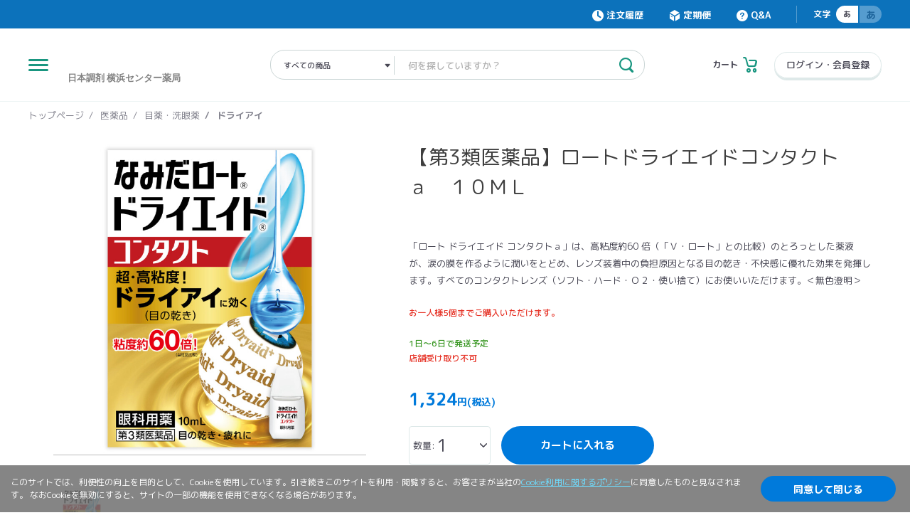

--- FILE ---
content_type: text/html; charset=utf-8
request_url: https://store.nicho.co.jp/products/OS0000001419
body_size: 50509
content:
<!DOCTYPE html>
<html lang="ja">
  <head>
    <meta charset="utf-8">
    <meta name="viewport" content="width=device-width, initial-scale=1.0, minimum-scale=1.0, maximum-scale=1.0, user-scalable=no, viewport-fit=cover">
    <title>【第3類医薬品】ロートドライエイドコンタクトａ　１０ＭＬ　|　日本調剤オンラインストア</title>
    <meta name="description" content=【第3類医薬品】ロートドライエイドコンタクトａ　１０ＭＬの通販なら医薬品の専門家、薬剤師おすすめの健康関連商品を揃えた日本調剤オンラインストアで！>
    <meta property="og:title" content=【第3類医薬品】ロートドライエイドコンタクトａ　１０ＭＬ　|　日本調剤オンラインストア>
    <meta property="og:description" content=【第3類医薬品】ロートドライエイドコンタクトａ　１０ＭＬの通販なら医薬品の専門家、薬剤師おすすめの健康関連商品を揃えた日本調剤オンラインストアで！>
    <meta property="og:url" content="https://store.nicho.co.jp/products/OS0000001419">
    <meta property="og:image" content="https://store-thumber.nicho.co.jp?storagekey=%2Fspree%2Fproducts%2F6164%2Foriginal%2F4987241133611_AA.jpg">
    <meta property="og:type" content="website">
    <meta property="og:site_name" content="日本調剤オンラインストア">
    <meta name="format-detection" content="telephone=no">
    <link rel="canonical" href=https://store.nicho.co.jp/products/OS0000001419>
    <link rel="shortcut icon" type="image/x-icon" href="/favicon32px.ico" sizes="32x32" /><link rel="shortcut icon" type="image/x-icon" href="/favicon48px.ico" sizes="48x48" /><link rel="shortcut icon" type="image/x-icon" href="/favicon64px.ico" sizes="64x64" /><link rel="shortcut icon" type="image/x-icon" href="/favicon128px.ico" sizes="128x128" />
    <link rel="apple-touch-icon" sizes="167x167" href="/Icon_167px_nichoonline.png">
    <meta name="csrf-param" content="authenticity_token" />
<meta name="csrf-token" content="yOtEWic+04EOnuNzABupLpQpr6sSMKYfNfx+A4ysB1NcIBSlBRAUiUPUrXSxo8rp1q0npyaGnZRYmIlKB8ebkQ==" />
    <link rel="stylesheet" media="all" href="/assets/application-877b777394e169063c868cd6ce8ce72f429b9387c24e053ed901bf45a5beb505.css" />
    <script src="/assets/application-9b46300d8555bfeb37d0f92fb97c77f8952a7762ad9afbaa074cee6e878abebb.js"></script>
    <!-- Google Tag Manager -->
      <script>(function(w,d,s,l,i){w[l]=w[l]||[];w[l].push({'gtm.start':
              new Date().getTime(),event:'gtm.js'});var f=d.getElementsByTagName(s)[0],
          j=d.createElement(s),dl=l!='dataLayer'?'&l='+l:'';j.async=true;j.src=
          'https://www.googletagmanager.com/gtm.js?id='+i+dl;f.parentNode.insertBefore(j,f);
      })(window,document,'script','dataLayer','GTM-TXJBDSK');</script>
    <!-- End Google Tag Manager -->
  </head>

  <body id=productDetail>
    <!-- Google Tag Manager (noscript) -->
      <noscript><iframe src="https://www.googletagmanager.com/ns.html?id=GTM-TXJBDSK"
                      height="0" width="0" style="display:none;visibility:hidden"></iframe></noscript>
    <!-- End Google Tag Manager (noscript) -->
    <header class="c-header">
  <p class="c-header__logo-sp">
    <a class="c-header__logo-sp-link" href="/">
      <img alt="日本調剤オンラインストア" class="c-header__logo-sp-img" src="/assets/materials/logo_01.svg" />
</a>  </p>
  <div class="c-header__utility">
    <div class="c-header__overlay"></div>
    <div class="c-header__utility-in">
        <div class="c-header__button-menu"><span class="c-header__button-menu-item"></span></div>
        <p class="c-header__logo">
          <a class="c-header__logo-link" href="/">
            <img alt="日本調剤オンラインストア" class="c-header__logo-img" src="/assets/materials/logo_01.svg" />
</a>        </p>
        <div class="c-header__key">
          <form class="c-header__key-form" action="/products" accept-charset="UTF-8" method="get"><input name="utf8" type="hidden" value="&#x2713;" />
            <div class="c-header__key-select">
              <div class="c-header__key-select-in">
                <select name="category_l"><option value="">すべての商品</option>
<optgroup label="カテゴリーから探す"><option value="サプリメント・健康食品">サプリメント・健康食品</option>
<option value="医薬品">医薬品</option>
<option value="シニアケア">シニアケア</option>
<option value="コスメ">コスメ</option>
<option value="衛生・健康管理">衛生・健康管理</option>
<option value="食品・生活用品">食品・生活用品</option>
<option value="癒し">癒し</option>
<option value="アウトレット">アウトレット</option>
<option value="高齢者施設様向け商品">高齢者施設様向け商品</option>
<option value="均一セール">均一セール</option></optgroup><optgroup label="悩み症状から探す"><option value="女性のお悩み">女性のお悩み</option>
<option value="生活習慣のお悩み">生活習慣のお悩み</option>
<option value="中高年のお悩み">中高年のお悩み</option>
<option value="男性のお悩み">男性のお悩み</option></optgroup></select>
              </div>
            </div>
            <div class="c-header__key-search">
              <input class="c-header__key-input" type="text" name="q" placeholder=" 何を探していますか？" value="" data-user-id="1"/>
              <button class="c-header__key-list-close" type="button"></button>
              <button class="c-header__key-button" type="submit"></button>
              <ul class="c-header__key-list">
              </ul>
            </div>
</form>        </div>
        <div class="c-header__button-cart">
          <a class="c-header__button-cart-link" style="text-decoration:none;" href="/cart">
            <p class="c-header__button-cart-title">カート</p>
              <p class="c-header__button-cart-icon"></p>
</a>        </div>
          <div class="c-header__button-login only-pc">
            <a class="c-header__button-login-link" href="/login">ログイン・会員登録</a>
          </div>
      </div>
    </div>
  </div>
  <div class="c-header__lower">
    <div class="c-header__nav-container">
      <div class="c-header__nav-overlay"></div>
      <div class="c-menu c-menu--normal">
        <div class="c-menu__in">
          <div class="c-menu__window">
            <p class="c-menu__intro">ようこそ</p>
              <p class="c-menu__button c-menu__button--enter"><a class="c-menu__button-text" href="/login">ログイン・会員登録</a></p>
              <p class="c-menu__button c-menu__button--book"><a class="c-menu__button-link" target="_blank" href="https://app.adjust.com/l26nbr?deep_link=okusuriplus%3A%2F%2F"><span class="c-menu__button-text c-menu__button-text--book">お薬手帳登録・連携</span></a></p>
          </div>
          <div class="c-menu__main c-menu__main--nevigation" data-menu="0">
            <div class="c-menu__head c-menu__head--signedin">
              <div class="c-menu__head-info">
                <ul class="c-menu__head-link">
                  <li class="c-menu__head-items"><a class="c-menu__head-text c-menu__head-text--account c-menu__switch--my-menu">マイページ</a></li>
                  <li class="c-menu__head-items"><a class="c-menu__head-text c-menu__head-text--order" href="/mypage/history/">注文履歴</a></li>
                  <li class="c-menu__head-items"><a class="c-menu__head-text" href="/mypage/bookmark/">後で買う商品一覧</a></li>
                </ul>
              </div>
            </div>
            <div class="c-menu__body">
              <nav class="c-menu__nav">
                <div class="c-menu__nav-category">
                  <h3 class="c-menu__nav-title">商品をさがす</h3>
                  <ul class="c-menu__nav-list">
                    <li class="c-menu__nav-item">
                      <p class="c-menu__nav-link c-menu__nav-link--arrow" data-menu="menu" data-category-id="22">カテゴリーから探す</p>
                    </li>
                  </ul>
                </div>
                <div class="c-menu__nav-category">
                  <h3 class="c-menu__nav-title">その他情報</h3>
                  <ul class="c-menu__nav-list">
                    <li class="c-menu__nav-item"><a class="c-menu__nav-link" href="/guide/">ご利用ガイド</a></li>
                    <li class="c-menu__nav-item"><a class="c-menu__nav-link" href="/about/">日本調剤オンラインストアについて</a></li>
                    <li class="c-menu__nav-item"><a class="c-menu__nav-link" href="https://portal.okusuriplus.com/" target="_blank">お薬手帳プラス（日本調剤の電子お薬手帳）</a></li>
                    <li class="c-menu__nav-item"><a class="c-menu__nav-link" href="https://nicoms.nicho.co.jp/" target="_blank">NiCOMS（日本調剤のオンライン服薬指導）</a></li>
                    <li class="c-menu__nav-item">
                      <a class="c-menu__nav-link" style="text-decoration:none;" target="_blank" href="/faq/">よくあるご質問・お問い合わせ</a>
                    </li>
                    <li class="c-menu__nav-item"><a class="c-menu__nav-link" href="/news/">お知らせ</a></li>
                  </ul>
                </div>
                <div class="c-menu__nav-category c-menu__nav-category--links">
                  <ul class="c-menu__nav-list">
                    <li class="c-menu__nav-item"><a class="c-menu__nav-link" href="/requirements/">ご利用環境について</a></li>
                    <li class="c-menu__nav-item"><a class="c-menu__nav-link" href="/agreement/">ご利用規約</a></li>
                    <li class="c-menu__nav-item"><a class="c-menu__nav-link" href="/tradelaw/">特定商取引法に基づく表記</a></li>
                    <li class="c-menu__nav-item"><a class="c-menu__nav-link" href="/privacy/">個人情報の取扱いについて</a></li>
                    <li class="c-menu__nav-item"><a class="c-menu__nav-link" href="https://www.nicho.co.jp/corporate/" target="_blank">会社概要</a></li>
                  </ul>
                </div>
              </nav>
            </div>
          </div>
          <div class="c-menu__main c-menu__main--my-menu">
            <div class="c-menu__head">
              <div class="c-menu__head-info">
                <p class="c-menu__head-back"><a class="c-menu__head-back-link c-menu__switch--my-menu">メニューに戻る</a></p>
              </div>
            </div>
            <div class="c-menu__body">
              <nav class="c-menu__nav">
                  <div class="c-menu__nav-category">
  <ul class="c-menu__nav-list">
    <li class="c-menu__nav-item">
      <a class="c-menu__nav-link" style="text-decoration:none;" href="/mypage/history">注文履歴</a>
    </li>
    <li class="c-menu__nav-item">
      <a class="c-menu__nav-link" style="text-decoration:none;" href="/mypage/info">登録情報</a>
    </li>
    <li class="c-menu__nav-item">
      <a class="c-menu__nav-link" style="text-decoration:none;" href="/mypage/changemail">メールアドレス変更</a>
    </li>
    <li class="c-menu__nav-item">
      <a class="c-menu__nav-link" style="text-decoration:none;" href="/mypage/changepass">パスワード変更</a>
    </li>
    <li class="c-menu__nav-item">
      <a class="c-menu__nav-link" style="text-decoration:none;" href="/mypage/address">配送先（住所）一覧</a>
    </li>
    <li class="c-menu__nav-item">
      <a class="c-menu__nav-link" style="text-decoration:none;" href="/mypage/payment">クレジットカード情報</a>
    </li>
    <li class="c-menu__nav-item">
      <a class="c-menu__nav-link" style="text-decoration:none;" href="/mypage/bookmark">後で買う商品一覧</a>
    </li>
    <li class="c-menu__nav-item">
      <a class="c-menu__nav-link" style="text-decoration:none;" target="_blank" href="/faq/">Q&amp;A</a>
    </li>
  </ul>
</div>
<div class="c-menu__nav-category c-menu__nav-category--links">
  <ul class="c-menu__nav-list">
    <li class="c-menu__nav-item">
      <a class="c-menu__nav-link" href="/mypage/withdrawal">退会手続き</a>
    </li>
  </ul>
</div>

              </nav>
            </div>
          </div>
          <div class="c-menu__main c-menu__main--order">
            <div class="c-menu__head">
              <div class="c-menu__head-info">
                <p class="c-menu__head-back">
                  <a class="c-menu__head-back-link c-menu__switch--order" href="/mypage/history">注文履歴</a>
                </p>
              </div>
            </div>
          </div>
          <!-- ドリルダウンはJSで実装 -->
        </div>
      </div>
    </div>
  </div>
</header>
<form class="c-search" action="/products" accept-charset="UTF-8" method="get"><input name="utf8" type="hidden" value="&#x2713;" />
  <div class="c-search__head">
    <div class="c-search__input-group">
      <input class="c-search__input" type="text" name="q" placeholder="何を探していますか？" value="">
      <button class="c-search__button" type="submit"></button>
    </div><a class="c-search__cancel" href="#">キャンセル</a>
  </div>
  <div class="c-search__body">
  </div>
</form>
    <div class="c-contents c-contents--one-column">
  <div class="c-nav-category-wrap only-pc">
    <nav class="c-nav-category">
      <ul class="c-nav-category__list">
        <li class="c-nav-category__item">
          <a class="c-nav-category__link" href="/">トップページ</a>
        </li>
            <li class="c-nav-category__item">
                <a class="c-nav-category__link" href="/products?category_l=%E5%8C%BB%E8%96%AC%E5%93%81">医薬品</a>
            </li>
            <li class="c-nav-category__item">
                <a class="c-nav-category__link" href="/products?category_l=%E5%8C%BB%E8%96%AC%E5%93%81&amp;category_m=%E7%9B%AE%E8%96%AC%E3%83%BB%E6%B4%97%E7%9C%BC%E8%96%AC">目薬・洗眼薬</a>
            </li>
            <li class="c-nav-category__item">
                <a class="c-nav-category__link" href="/products?category_l=%E5%8C%BB%E8%96%AC%E5%93%81&amp;category_m=%E7%9B%AE%E8%96%AC%E3%83%BB%E6%B4%97%E7%9C%BC%E8%96%AC&amp;category_s=%E3%83%89%E3%83%A9%E3%82%A4%E3%82%A2%E3%82%A4">ドライアイ</a>
            </li>
      </ul>
    </nav>
  </div>
  <div class="c-goods-detail">
    <div class="c-goods-detail__in">
      <div class="c-goods-detail__title no-pc">
        <div class="c-goods-detail__window-body">
          <h1 class="c-goods-detail__window-text">【第3類医薬品】ロートドライエイドコンタクトａ　１０ＭＬ</h1>
        </div>
      </div>
      <div class="c-goods-detail__caution only-tb">
        
      </div>
      <div class="c-goods-detail__body">
        <div class="c-goods-detail__sample" id="js-goods-sample">
          <div class="c-goods-detail__sample-list">
            <div class="c-goods-detail__sample-item">
              <figure class="c-goods-detail__sample-figure">
                <img class="c-goods-detail__sample-image" alt="【第3類医薬品】ロートドライエイドコンタクトａ　１０ＭＬ" src="https://store-thumber.nicho.co.jp?storagekey=%2Fspree%2Fproducts%2F6164%2Foriginal%2F4987241133611_AA.jpg" />
              </figure>
            </div>
          </div>
          <div class="c-goods-detail__nav no-sp">
            <div class="c-goods-detail__nav-slider">
              <div class="c-goods-detail__nav-item">
                <figure class="c-goods-detail__nav-figure">
                  <img class="c-goods-detail__nav-image" alt="【第3類医薬品】ロートドライエイドコンタクトａ　１０ＭＬ" src="https://store-thumber.nicho.co.jp?storagekey=%2Fspree%2Fproducts%2F6164%2Foriginal%2F4987241133611_AA.jpg" />
                </figure>
              </div>
            </div>
          </div>
        </div>
          <div class="c-goods-detail__caution only-sp">
            
          </div>
        <div class="c-goods-detail__info-wrap">
          <div class="c-goods-detail__title only-pc">
            <div class="c-goods-detail__window-body">
              <h1 class="c-goods-detail__window-text">【第3類医薬品】ロートドライエイドコンタクトａ　１０ＭＬ</h1>
            </div>
          </div>
          <div class="c-goods-detail__about only-pc">
            <div class="c-goods-detail__caution">
              
            </div>

            <div class="c-goods-detail__about-in">
              <p class="c-goods-detail__about-title">商品について</p>
              <div class="c-goods-detail__about-text js-detail-about"><p>「ロート ドライエイド コンタクトａ」は、高粘度約60 倍（「Ｖ・ロート」との比較）のとろっとした薬液が、涙の膜を作るように潤いをとどめ、レンズ装着中の負担原因となる目の乾き・不快感に優れた効果を発揮します。すべてのコンタクトレンズ（ソフト・ハード・Ｏ２・使い捨て）にお使いいただけます。＜無色澄明＞</p></div>
            </div>
          </div>
          <div class="c-goods-detail__modal js-image-modal" style="display: none;">
            <div class="c-goods-detail__modal-in">
              <div class="c-goods-detail__modal-block">
                <div class="c-loader--visible">
                  <div class="c-loader__mask c-loader__mask--transparent">
                    <div class="c-loader__circle"></div>
                  </div>
                </div>
                <figure class="c-goods-detail__modal-figure">
                  <img class="c-goods-detail__modal-image" src="">
                </figure>
              </div>
            </div>
          </div>
          <form class="c-goods-detail__info c-goods-detail__info--simple js-product-detail-form" action="/cart_in" accept-charset="UTF-8" method="post"><input name="utf8" type="hidden" value="&#x2713;" /><input type="hidden" name="authenticity_token" value="uJ7C/mmiVdmfsVnlQW9i8C4zHQnvIoW99KmGPTX/zvg0fOw18GrNHMS5YGLr7JrDOUv/dO0ns7wlITvHviAFgA==" />
            <input value="1239" readonly="readonly" type="hidden" name="order[product_id]" />
            <input value="1_optional" readonly="readonly" type="hidden" name="order[survey_require_level]" />
            <input value="5" readonly="readonly" type="hidden" name="order[purchase_number]" />
            <input value="【第3類医薬品】ロートドライエイドコンタクトａ　１０ＭＬ" readonly="readonly" type="hidden" name="order[name]" />
            <input value="OS0000001419" readonly="readonly" type="hidden" name="order[slug]" />

            <div class="c-goods-detail__info-in">
              <div class="c-goods-detail__child">
                <div class="c-goods-detail__child-list" id="js-detail-child">
                      <label class="c-goods-detail__child-label">
                        <input value="3184" data-price="1,324" data-subscp="0" data-per="" data-saleper="" data-fstprice="" data-fstper="" data-msg="1日～6日で発送予定" data-stock="1" data-image="[&quot;https://store-thumber.nicho.co.jp?storagekey=%2Fspree%2Fproducts%2F6164%2Foriginal%2F4987241133611_AA.jpg&quot;]" data-thumbnail="[&quot;https://store-thumber.nicho.co.jp?storagekey=%2Fspree%2Fproducts%2F6164%2Foriginal%2F4987241133611_AA.jpg&quot;]" data-purchaselimit="5" data-freeword1="" data-freeword2="" class="c-goods-detail__child-input" readonly="readonly" type="hidden" name="order[child01]" />
                        <span class="c-goods-detail__child-text"></span>
                        <span class="js-desc_text" style="display: none;">「ロート ドライエイド コンタクトａ」は、高粘度約60 倍（「Ｖ・ロート」との比較）のとろっとした薬液が、涙の膜を作るように潤いをとどめ、レンズ装着中の負担原因となる目の乾き・不快感に優れた効果を発揮します。すべてのコンタクトレンズ（ソフト・ハード・Ｏ２・使い捨て）にお使いいただけます。＜無色澄明＞</span>
                      </label>
                </div>
              </div>
            </div>
              <div class="c-goods-detail__purchase-limit">
                <p class="c-goods-detail__purchase-limit-status">
                  お一人様5個までご購入いただけます。
                </p>
              </div>
            <div class="c-goods-detail__stock">
              <p class="c-goods-detail__stock-status" id="js-stock-status">
                1日～6日で発送予定
              </p>
              <div class="c-goods-detail__store">
                <p class="c-goods-detail__store-status c-goods-detail__store-status--excluded" id="js-store-status" data-store-pickup="false">
                  店舗受け取り不可
                </p>
              </div>
            </div>
            <div class="c-goods-detail__tax">
              <p class="c-goods-detail__tax-status" id="js-tax-status">
                
              </p>
            </div>
              <div class="c-goods-detail__box">
                <p class="c-goods-detail__word"></p>
              </div>
            <div class="c-goods-detail__payment" id="js-detail-payment">
              <p class="c-goods-detail__price" id="js-goods-price">
                <span class="c-goods-detail__payment-number">1,324</span>円(税込)
              </p>
            </div>
            <div class="c-goods-detail__detail">
              <div class="c-goods-detail__select-wrap">
                <div class="c-counter">
                  <p class="c-counter__select-title">数量:</p>
                  <fieldset class="c-counter__fieldset">
                    <div class="c-counter__select">
                      <label class="c-counter__select-label">
                        <select class="c-counter__select-datalist c-counter__selectbox" name="order[quantity]"><option value="1">1</option>
<option value="2">2</option>
<option value="3">3</option>
<option value="4">4</option>
<option value="5">5</option></select>
                      </label>
                    </div>
                  </fieldset>
                </div>
              </div>
              <button name="button" type="submit" class="c-goods-detail__button" data-disable-with="カートに入れる">カートに入れる</button>
            </div>
</form>        </div>
      </div>
      <div class="c-goods-detail__about only-tb">
        <div class="c-goods-detail__about-in">
          <p class="c-goods-detail__about-title">商品について</p>
          <div class="c-goods-detail__about-text js-detail-about"><p>「ロート ドライエイド コンタクトａ」は、高粘度約60 倍（「Ｖ・ロート」との比較）のとろっとした薬液が、涙の膜を作るように潤いをとどめ、レンズ装着中の負担原因となる目の乾き・不快感に優れた効果を発揮します。すべてのコンタクトレンズ（ソフト・ハード・Ｏ２・使い捨て）にお使いいただけます。＜無色澄明＞</p></div>
        </div>
      </div>
      <script type="text/x-template" id="js-goods-template">
        <div>
          <div id="template_item">
            <div class="c-goods-detail__child-list">
                <label class="c-goods-detail__child-label">
                  <input value="3184" data-price="1,324" data-subscp="0" data-per="" data-saleper="" data-fstprice="" data-fstper="" data-msg="1日～6日で発送予定" data-stock="1" data-image="[&quot;https://store-thumber.nicho.co.jp?storagekey=%2Fspree%2Fproducts%2F6164%2Foriginal%2F4987241133611_AA.jpg&quot;]" data-thumbnail="[&quot;https://store-thumber.nicho.co.jp?storagekey=%2Fspree%2Fproducts%2F6164%2Foriginal%2F4987241133611_AA.jpg&quot;]" data-purchaselimit="5" data-freeword1="" data-freeword2="" class="c-goods-detail__child-input" readonly="readonly" type="hidden" name="order[child01]" />
                  <span class="c-goods-detail__child-text"></span>
                  <span class="js-desc_text" style="display: none;">「ロート ドライエイド コンタクトａ」は、高粘度約60 倍（「Ｖ・ロート」との比較）のとろっとした薬液が、涙の膜を作るように潤いをとどめ、レンズ装着中の負担原因となる目の乾き・不快感に優れた効果を発揮します。すべてのコンタクトレンズ（ソフト・ハード・Ｏ２・使い捨て）にお使いいただけます。＜無色澄明＞</span>
                  <span class="desc_templ" style="display: none;">
                    <div class="c-goods-description__in">
                      <div class="c-goods-description__head">
                        <h2 class="c-goods-description__title js-accordion js-accordion--open">商品説明</h2>
                        <p class="c-goods-description__read">「ロート ドライエイド コンタクトａ」は、高粘度約60 倍（「Ｖ・ロート」との比較）のとろっとした薬液が、涙の膜を作るように潤いをとどめ、レンズ装着中の負担原因となる目の乾き・不快感に優れた効果を発揮します。すべてのコンタクトレンズ（ソフト・ハード・Ｏ２・使い捨て）にお使いいただけます。＜無色澄明＞</p>
                      </div>
                      <div class="c-goods-description__body">
                        <h2 class="c-goods-description__title js-accordion">成分・仕様</h2>
                        <dl class="c-goods-description__list">
                          <div class="c-goods-description__list-item">
                            <dt class="c-goods-description__list-title">内容量</dt>
                            <dd class="c-goods-description__list-text"><p>１０ＭＬ</p></dd>
                          </div>
                          <div class="c-goods-description__list-item">
                            <dt class="c-goods-description__list-title">形状</dt>
                            <dd class="c-goods-description__list-text"><p>点眼剤</p></dd>
                          </div>
                          <div class="c-goods-description__list-item">
                            <dt class="c-goods-description__list-title">成分/分量</dt>
                            <dd class="c-goods-description__list-text"><p>成分・・・分量
<br /><br>コンドロイチン硫酸エステルナトリウム(角膜保護成分)・・・0.5%
<br /><br>ヒドロキシエチルセルロース(HEC)・・・0.6%
<br /><br>塩化カリウム・・・0.02%
<br /><br>塩化ナトリウム・・・0.4%
<br /><br>添加物として、ヒアルロン酸Na、ホウ酸、ホウ砂、l-メントール、ポリソルベート80、エデト酸Na、塩酸ポリヘキサニド、pH調節剤を含有します。</p></dd>
                          </div>
                          <div class="c-goods-description__list-item">
                            <dt class="c-goods-description__list-title">効能/効果</dt>
                            <dd class="c-goods-description__list-text"><p>涙液の補助（目のかわき）、目の疲れ、目のかすみ（目やにの多いときなど）、ソフトコンタクトレンズ又はハードコンタクトレンズを装着しているときの不快感</p></dd>
                          </div>
                          <div class="c-goods-description__list-item">
                            <dt class="c-goods-description__list-title">使用上の注意</dt>
                            <dd class="c-goods-description__list-text"><p>＜相談すること＞
<br /><br>1．次の人は、使用前に医師、薬剤師又は登録販売者にご相談ください。
<br /><br>（1）医師の治療を受けている人
<br /><br>（2）薬などによりアレルギー症状を起こしたことがある人
<br /><br>（3）次の症状のある人
<br /><br>はげしい目の痛み
<br /><br>（4）次の診断を受けた人
<br /><br>緑内障
<br /><br>2．使用後、次の症状があらわれた場合は副作用の可能性があるので、直ちに使用を中止し、この説明書を持って医師、薬剤師又は登録販売者にご相談ください。
<br /><br>関係部位・・・症状
<br /><br>皮ふ・・・発疹・発赤、かゆみ
<br /><br>目・・・充血、かゆみ、はれ、しみて痛い
<br /><br>3．次の場合は使用を中止し、この説明書を持って医師、薬剤師又は登録販売者にご相談ください。
<br /><br>（1）目のかすみが改善されない場合
<br /><br>（2）2週間位使用しても症状がよくならない場合</p></dd>
                          </div>
                          <div class="c-goods-description__list-item">
                            <dt class="c-goods-description__list-title">保管上の注意</dt>
                            <dd class="c-goods-description__list-text"><p>（1）直射日光の当たらない涼しい所に密栓して保管してください。品質を保持するため、自動車内や暖房器具の近くなど、高温の場所（40℃以上）に放置しないでください。
<br /><br>（2）小児の手の届かない所に保管してください。
<br /><br>（3）他の容器に入れ替えないでください。（誤用の原因になったり品質が変わる）
<br /><br>（4）他の人と共用しないでください。
<br /><br>（5）使用期限（外箱に記載）を過ぎた製品は使用しないでください。なお、使用期限内であっても一度開封した後は、なるべく早くご使用ください。
<br /><br>（6）保存の状態によっては、成分の結晶が容器の先やキャップの内側につくことがあります。その場合には清潔なガーゼ等で軽くふきとってご使用ください。
<br /><br>（7）容器に他の物を入れて使用しないでください。
<br /><br>※潤いを持続させるため、薬液に粘性をもたせております。そのため、点眼後、しばらく視野がぼやけることがありますのでご注意ください。</p></dd>
                          </div>
                          <div class="c-goods-description__list-item">
                            <dt class="c-goods-description__list-title">用法/用量</dt>
                            <dd class="c-goods-description__list-text"><p>＜用法・用量＞
<br /><br>1回1〜2滴、1日3〜4回点眼してください。</p></dd>
                          </div>
                          <div class="c-goods-description__list-item">
                            <dt class="c-goods-description__list-title">問い合わせ先(メーカー)</dt>
                            <dd class="c-goods-description__list-text"><p>この商品をお使いになってのご意見・ご要望、またご不満な点などをお聞かせいただけませんか。「あなたに応えたい」サポートデスクです。
<br /><br>
<br /><br>お客さま安心サポートデスク
<br /><br>電話…東京：03-5442-6020 大阪：06-6758-1230
<br /><br>電話受付時間…9：00〜18：00（土、日、祝日を除く）
<br /><br>
<br /><br>解眼新書ホームページ
<br /><br>http://www.rclub2.rohto.co.jp/kaigan/</p></dd>
                          </div>
                          <div class="c-goods-description__list-item">
                            <dt class="c-goods-description__list-title">メーカー</dt>
                            <dd class="c-goods-description__list-text"><p>ロート製薬株式会社</p></dd>
                          </div>
                          <div class="c-goods-description__list-item">
                            <dt class="c-goods-description__list-title">ブランド</dt>
                            <dd class="c-goods-description__list-text"><p>ドライエイド</p></dd>
                          </div>
                        </dl>
                      </div>
                    </div>
                  </span>
                </label>
            </div>
          </div>
        </div>
      </script>
    </div>
  </div>

  <section class="c-section">
    <div class="c-section__in">
      <div class="c-section__in-line">
        <div class="c-goods-description">
          <div class="c-goods-description__in" id="js-goods-description">
            <div class="c-goods-description__head">
              <h2 class="c-goods-description__title js-accordion js-accordion--open">商品説明</h2>
              <p class="c-goods-description__read">「ロート ドライエイド コンタクトａ」は、高粘度約60 倍（「Ｖ・ロート」との比較）のとろっとした薬液が、涙の膜を作るように潤いをとどめ、レンズ装着中の負担原因となる目の乾き・不快感に優れた効果を発揮します。すべてのコンタクトレンズ（ソフト・ハード・Ｏ２・使い捨て）にお使いいただけます。＜無色澄明＞</p>
            </div>
            <div class="c-goods-description__body">
              <h2 class="c-goods-description__title js-accordion">成分・仕様</h2>
              <dl class="c-goods-description__list">
                <div class="c-goods-description__list-item">
                  <dt class="c-goods-description__list-title">内容量</dt>
                  <dd class="c-goods-description__list-text"><p>１０ＭＬ</p></dd>
                </div>
                <div class="c-goods-description__list-item">
                  <dt class="c-goods-description__list-title">形状</dt>
                  <dd class="c-goods-description__list-text"><p>点眼剤</p></dd>
                </div>
                <div class="c-goods-description__list-item">
                  <dt class="c-goods-description__list-title">成分/分量</dt>
                  <dd class="c-goods-description__list-text"><p>成分・・・分量
<br /><br>コンドロイチン硫酸エステルナトリウム(角膜保護成分)・・・0.5%
<br /><br>ヒドロキシエチルセルロース(HEC)・・・0.6%
<br /><br>塩化カリウム・・・0.02%
<br /><br>塩化ナトリウム・・・0.4%
<br /><br>添加物として、ヒアルロン酸Na、ホウ酸、ホウ砂、l-メントール、ポリソルベート80、エデト酸Na、塩酸ポリヘキサニド、pH調節剤を含有します。</p></dd>
                </div>
                <div class="c-goods-description__list-item">
                  <dt class="c-goods-description__list-title">効能/効果</dt>
                  <dd class="c-goods-description__list-text"><p>涙液の補助（目のかわき）、目の疲れ、目のかすみ（目やにの多いときなど）、ソフトコンタクトレンズ又はハードコンタクトレンズを装着しているときの不快感</p></dd>
                </div>
                <div class="c-goods-description__list-item">
                  <dt class="c-goods-description__list-title">使用上の注意</dt>
                  <dd class="c-goods-description__list-text"><p>＜相談すること＞
<br /><br>1．次の人は、使用前に医師、薬剤師又は登録販売者にご相談ください。
<br /><br>（1）医師の治療を受けている人
<br /><br>（2）薬などによりアレルギー症状を起こしたことがある人
<br /><br>（3）次の症状のある人
<br /><br>はげしい目の痛み
<br /><br>（4）次の診断を受けた人
<br /><br>緑内障
<br /><br>2．使用後、次の症状があらわれた場合は副作用の可能性があるので、直ちに使用を中止し、この説明書を持って医師、薬剤師又は登録販売者にご相談ください。
<br /><br>関係部位・・・症状
<br /><br>皮ふ・・・発疹・発赤、かゆみ
<br /><br>目・・・充血、かゆみ、はれ、しみて痛い
<br /><br>3．次の場合は使用を中止し、この説明書を持って医師、薬剤師又は登録販売者にご相談ください。
<br /><br>（1）目のかすみが改善されない場合
<br /><br>（2）2週間位使用しても症状がよくならない場合</p></dd>
                </div>
                <div class="c-goods-description__list-item">
                  <dt class="c-goods-description__list-title">保管上の注意</dt>
                  <dd class="c-goods-description__list-text"><p>（1）直射日光の当たらない涼しい所に密栓して保管してください。品質を保持するため、自動車内や暖房器具の近くなど、高温の場所（40℃以上）に放置しないでください。
<br /><br>（2）小児の手の届かない所に保管してください。
<br /><br>（3）他の容器に入れ替えないでください。（誤用の原因になったり品質が変わる）
<br /><br>（4）他の人と共用しないでください。
<br /><br>（5）使用期限（外箱に記載）を過ぎた製品は使用しないでください。なお、使用期限内であっても一度開封した後は、なるべく早くご使用ください。
<br /><br>（6）保存の状態によっては、成分の結晶が容器の先やキャップの内側につくことがあります。その場合には清潔なガーゼ等で軽くふきとってご使用ください。
<br /><br>（7）容器に他の物を入れて使用しないでください。
<br /><br>※潤いを持続させるため、薬液に粘性をもたせております。そのため、点眼後、しばらく視野がぼやけることがありますのでご注意ください。</p></dd>
                </div>
                <div class="c-goods-description__list-item">
                  <dt class="c-goods-description__list-title">用法/用量</dt>
                  <dd class="c-goods-description__list-text"><p>＜用法・用量＞
<br /><br>1回1〜2滴、1日3〜4回点眼してください。</p></dd>
                </div>
                <div class="c-goods-description__list-item">
                  <dt class="c-goods-description__list-title">問い合わせ先(メーカー)</dt>
                  <dd class="c-goods-description__list-text"><p>この商品をお使いになってのご意見・ご要望、またご不満な点などをお聞かせいただけませんか。「あなたに応えたい」サポートデスクです。
<br /><br>
<br /><br>お客さま安心サポートデスク
<br /><br>電話…東京：03-5442-6020 大阪：06-6758-1230
<br /><br>電話受付時間…9：00〜18：00（土、日、祝日を除く）
<br /><br>
<br /><br>解眼新書ホームページ
<br /><br>http://www.rclub2.rohto.co.jp/kaigan/</p></dd>
                </div>
                <div class="c-goods-description__list-item">
                  <dt class="c-goods-description__list-title">メーカー</dt>
                  <dd class="c-goods-description__list-text"><p>ロート製薬株式会社</p></dd>
                </div>
                <div class="c-goods-description__list-item">
                  <dt class="c-goods-description__list-title">ブランド</dt>
                  <dd class="c-goods-description__list-text"><p>ドライエイド</p></dd>
                </div>
              </dl>
            </div>
          </div>
        </div>
      </div>
    </div>
  </section>

  <div>
    <section class="c-section">
      <div class="c-section__in">
        <div class="c-section__in-line">
          <h2 class="c-title">オススメの商品はこちら</h2>
          <div class="c-goods-slider">
            <div class="c-goods-slider__in">
              <div class="c-goods-slider__slider js-recommend_frame" data-id="200" data-sku="[3184]"></div>
            </div>
          </div>
        </div>
      </div>
    </section>
  </div>
  <div>
    <section class="c-section">
      <div class="c-section__in">
        <div class="c-section__in-line">
          <h2 class="c-title">関連・類似商品はこちら</h2>
          <div class="c-goods-slider">
            <div class="c-goods-slider__in">
              <div class="c-goods-slider__slider js-recommend_frame" data-id="210" data-sku="[3184]"></div>
            </div>
          </div>
        </div>
      </div>
    </section>
  </div>
</div>
<div class="c-area-grow">
  <div class="c-area-grow__in c-area-grow__in--color-gradation">
    <div class="c-area-grow__contents c-area-grow__contents--size-middle">
      <div>
        <section class="c-section">
          <h2 class="c-title c-title--thin">閲覧履歴</h2>
          <div class="c-list-history-slider">
            <div class="c-list-history-slider__in">
              <div class="c-list-history-slider__slider js-recommend_frame" data-id="220" data-sku=""></div>
            </div>
          </div>
        </section>
      </div>
    </div>
  </div>
</div>
<div class="c-floating" style="display: none">
  <div class="c-floating__product">
    <div class="c-floating__sample no-sp">
      <figure class="c-floating__sample-figure">
        <img class="c-floating__sample-image" alt="【第3類医薬品】ロートドライエイドコンタクトａ　１０ＭＬ" id="js-floating-image" src="https://store-thumber.nicho.co.jp?storagekey=%2Fspree%2Fproducts%2F6164%2Foriginal%2F4987241133611_AA.jpg" />
      </figure>
    </div>
    <div class="c-floating__item">
      <div class="c-floating__title no-sp">【第3類医薬品】ロートドライエイドコンタクトａ　１０ＭＬ</div>
      <ul class="c-floating__note">
      </ul>
      <div class="c-floating__info no-sp">
          <div class="c-floating__purchase-limit">
            <p class="c-floating__purchase-limit-status">
              お一人様5個までご購入いただけます。
            </p>
          </div>
        <div class="c-floating__stock">
          <p class="c-floating__stock-status" id="js-floating-stock-status"></p>
        </div>
        <div class="c-floating__payment" id="js-floating-goods-price">
          <p class="c-floating__price">
            <span class="c-floating__price-number">1,324</span>
            円（税込）
          </p>
          <p class="c-floating__off" style="display: none">
            <span class="c-floating__off-number"></span>
            % off
          </p>
        </div>
      </div>
      <form action="/cart_in" accept-charset="UTF-8" method="post"><input name="utf8" type="hidden" value="&#x2713;" /><input type="hidden" name="authenticity_token" value="rwwjibhqcTtQpjl4+gm08qiAZQfJhl28Ywqagapi3TEj7g1CIaLp/guuAP9QikzBv/iHesuDa72ygid7Ib0WSQ==" />
        <input value="1239" readonly="readonly" type="hidden" name="order[product_id]" />
        <input value="1_optional" readonly="readonly" type="hidden" name="order[survey_require_level]" />
        <input value="5" readonly="readonly" type="hidden" name="order[purchase_number]" />
        <input value="【第3類医薬品】ロートドライエイドコンタクトａ　１０ＭＬ" readonly="readonly" type="hidden" name="order[name]" />
        <input value="OS0000001419" readonly="readonly" type="hidden" name="order[slug]" />
      <div class="c-floating__detail">
        <input value="3184" id="js-floating-child" readonly="readonly" type="hidden" name="order[child01]" />
        <div class="c-floating__select-wrap">
          <div class="c-counter c-counter--small">
            <p class="c-counter__select-title">数量:</p>
            <fieldset class="c-counter__fieldset">
              <div class="c-counter__select">
                <label class="c-counter__select-label">
                  <select class="c-counter__select-datalist c-counter__selectbox" name="order[quantity]"><option value="1">1</option>
<option value="2">2</option>
<option value="3">3</option>
<option value="4">4</option>
<option value="5">5</option></select>
                </label>
              </div>
            </fieldset>
          </div>
        </div>
        <button name="button" type="submit" class="c-floating__button" data-disable-with="カートに入れる">カートに入れる</button>
      </div>
</form>      <a class="c-floating__product-close" data-ol-has-click-handler=""></a>
    </div>
  </div>
  <div class="c-floating__top" data-ol-has-click-handler=""><span class="c-floating__top-text">上へ</span></div>
</div>
<script type="text/javascript">
  TLAB.push(['Beacon::PutAccessLog', [3184]]);
</script>

<script>
  window.dataLayer = window.dataLayer || [];
  dataLayer.push({
    'is_subscribable': false,
    'is_medicine': true
  });
</script>

<script>
  window.dataLayer = window.dataLayer || [];
  window.dataLayer.push({
    'event': 'item',
    'dmp.is_dmp': true,
    'dmp.date': '2026-01-21 06:55:56 +0900',
    'dmp.product_id': '1239'
  });
</script>

<script type="application/ld+json">
{
  "@context": "http://schema.org",
  "@type": "BreadcrumbList",
  "itemListElement": [
    {
    "@type": "ListItem",
    "position": 1,
    "item": {
      "@id": "https://store.nicho.co.jp/",
      "name": "日本調剤オンラインストア"
      }
    }
  ]
}
</script>

    <div class="c-nav">
  <div class="c-nav__in">
    <nav class="c-nav-global">
      <ul class="c-nav-global__list">
        <li class="c-nav-global__item">
          <a class="c-nav-global__link c-nav-global__link--time" style="text-decoration:none;" href="/mypage/history">注文履歴</a>
        </li>
        <li class="c-nav-global__item">
          <a class="c-nav-global__link c-nav-global__link--deliver" style="text-decoration:none;" href="/mypage/history?tab=subscription">定期便</a>
        </li>
        <li class="c-nav-global__item only-pc">
          <a class="c-nav-global__link c-nav-global__link--help" style="text-decoration:none;" target="_blank" href="/faq/">Q&amp;A</a>
        </li>
      </ul>
    </nav>
    <div class="c-button-font">
      <p class="c-button-font__text">文字</p>
      <ul class="c-button-font__list">
        <li class="c-button-font__item"><span class="c-button-font__link" data-font="normal">あ</span></li>
        <li class="c-button-font__item"><span class="c-button-font__link c-button-font__link--large" data-font="large">あ</span></li>
      </ul>
    </div>
  </div>
</div>

    <footer class="c-footer">
  <div class="c-footer__in">
    <div class="c-footer__upper">
      <div class="c-footer__logo">
        <a class="c-footer__logo-link" href="/">
          <figure class="c-footer__logo-figure">
            <img alt="日本調剤オンラインストア" class="c-footer__logo-img" src="/assets/materials/logo_white_03.svg" />
          </figure>
        </a>
      </div>
      <div class="c-footer__list-wrap">
        <ul class="c-footer__list">
          <li class="c-footer__item">
            <a class="c-footer__link" style="text-decoration:none;" target="_blank" href="https://www.nicho.co.jp/tenpo">店舗検索</a>
          </li>
          <li class="c-footer__item">
            <a class="c-footer__link" style="text-decoration:none;" href="/news/">お知らせ</a>
          </li>
          <li class="c-footer__item">
            <a class="c-footer__link" style="text-decoration:none;" href="/guide/">ご利用ガイド</a>
          </li>
          <li class="c-footer__item">
            <a class="c-footer__link" target="_blank" href="/faq/">
              よくあるご質問<span class="only-sp">・</span><br class="no-sp">お問い合わせ
</a>          </li>
        </ul>
        <ul class="c-footer__list">
          <li class="c-footer__item">
            <a class="c-footer__link" style="text-decoration:none;" target="_blank" href="https://www.nicho.co.jp/corporate">会社情報</a>
          </li>
          <li class="c-footer__item">
            <a class="c-footer__link" style="text-decoration:none;" href="/about/">日本調剤オンラインストアについて</a>
          </li>
          <li class="c-footer__item">
            <a class="c-footer__link" target="_blank" href="https://portal.okusuriplus.com/">
              お薬手帳プラス<br class="no-sp">(日本調剤の電子お薬手帳)
</a>          </li>
          <li class="c-footer__item">
            <a class="c-footer__link" target="_blank" href="https://nicoms.nicho.co.jp/">
              NiCOMS<br class="no-sp">(日本調剤のオンライン服薬指導)
</a>          </li>
          <li class="c-footer__item">
            <a class="c-footer__link" target="_blank" href="https://medicalcenterjp.com/">
              メディカルセンター.JP<br class="no-sp">(日本調剤の医院開業サポート)
</a>          </li>
        </ul>
      </div>
    </div>
    <div class="c-footer__lower">
      <p class="c-footer__copyright">Copyright © NIHON CHOUZAI Co., Ltd. <br class="only-tb">All rights reserved.</p>
      <div class="c-footer-utility">
        <ul class="c-footer-utility__list">
          <li class="c-footer-utility__item">
            <a class="c-footer-utility__link" style="text-decoration:none;" target="_blank" href="https://www.nicho.co.jp/security/">情報セキュリティポリシー</a>
          </li>
          <li class="c-footer-utility__item">
            <a class="c-footer-utility__link" style="text-decoration:none;" href="/privacy/">個人情報の取扱いについて</a>
          </li>
          <li class="c-footer-utility__item">
            <a class="c-footer-utility__link" style="text-decoration:none;" href="/tradelaw/">特定商取引法に基づく表記</a>
          </li>
          <li class="c-footer-utility__item">
            <a class="c-footer-utility__link" style="text-decoration:none;" href="/agreement/">ご利用規約</a>
          </li>
          <li class="c-footer-utility__item">
            <a class="c-footer-utility__link" style="text-decoration:none;" href="/requirements/">ご利用環境について</a>
          </li>
        </ul>
      </div>
    </div>
  </div>
</footer>

  </body>
</html>


--- FILE ---
content_type: text/plain
request_url: https://www.google-analytics.com/j/collect?v=1&_v=j102&a=558693785&t=pageview&_s=1&dl=https%3A%2F%2Fstore.nicho.co.jp%2Fproducts%2FOS0000001419&ul=en-us%40posix&dt=%E3%80%90%E7%AC%AC3%E9%A1%9E%E5%8C%BB%E8%96%AC%E5%93%81%E3%80%91%E3%83%AD%E3%83%BC%E3%83%88%E3%83%89%E3%83%A9%E3%82%A4%E3%82%A8%E3%82%A4%E3%83%89%E3%82%B3%E3%83%B3%E3%82%BF%E3%82%AF%E3%83%88%EF%BD%81%E3%80%80%EF%BC%91%EF%BC%90%EF%BC%AD%EF%BC%AC%E3%80%80%7C%E3%80%80%E6%97%A5%E6%9C%AC%E8%AA%BF%E5%89%A4%E3%82%AA%E3%83%B3%E3%83%A9%E3%82%A4%E3%83%B3%E3%82%B9%E3%83%88%E3%82%A2&sr=1280x720&vp=1280x720&_u=YEBAAEABAAAAACAAI~&jid=179662028&gjid=1726635417&cid=787120930.1768946161&tid=UA-45570622-2&_gid=1125394388.1768946161&_r=1&_slc=1&gtm=45He61f0h1n81TXJBDSKv812124556za200zd812124556&gcd=13l3l3l3l1l1&dma=0&tag_exp=103116026~103200004~104527907~104528501~104684208~104684211~105391253~115495938~115938466~115938469~116682876~116744866~117041588~117091819~117171316&z=888147678
body_size: -451
content:
2,cG-GNX6LH2T14